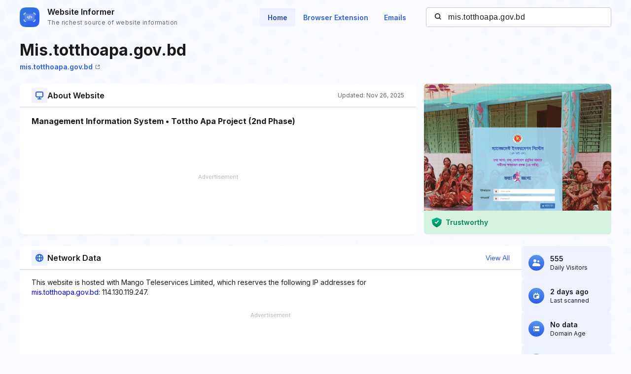

--- FILE ---
content_type: text/html; charset=utf-8
request_url: https://www.google.com/recaptcha/api2/aframe
body_size: 266
content:
<!DOCTYPE HTML><html><head><meta http-equiv="content-type" content="text/html; charset=UTF-8"></head><body><script nonce="fOKeF92NGboBYegIUajs1w">/** Anti-fraud and anti-abuse applications only. See google.com/recaptcha */ try{var clients={'sodar':'https://pagead2.googlesyndication.com/pagead/sodar?'};window.addEventListener("message",function(a){try{if(a.source===window.parent){var b=JSON.parse(a.data);var c=clients[b['id']];if(c){var d=document.createElement('img');d.src=c+b['params']+'&rc='+(localStorage.getItem("rc::a")?sessionStorage.getItem("rc::b"):"");window.document.body.appendChild(d);sessionStorage.setItem("rc::e",parseInt(sessionStorage.getItem("rc::e")||0)+1);localStorage.setItem("rc::h",'1764388412178');}}}catch(b){}});window.parent.postMessage("_grecaptcha_ready", "*");}catch(b){}</script></body></html>